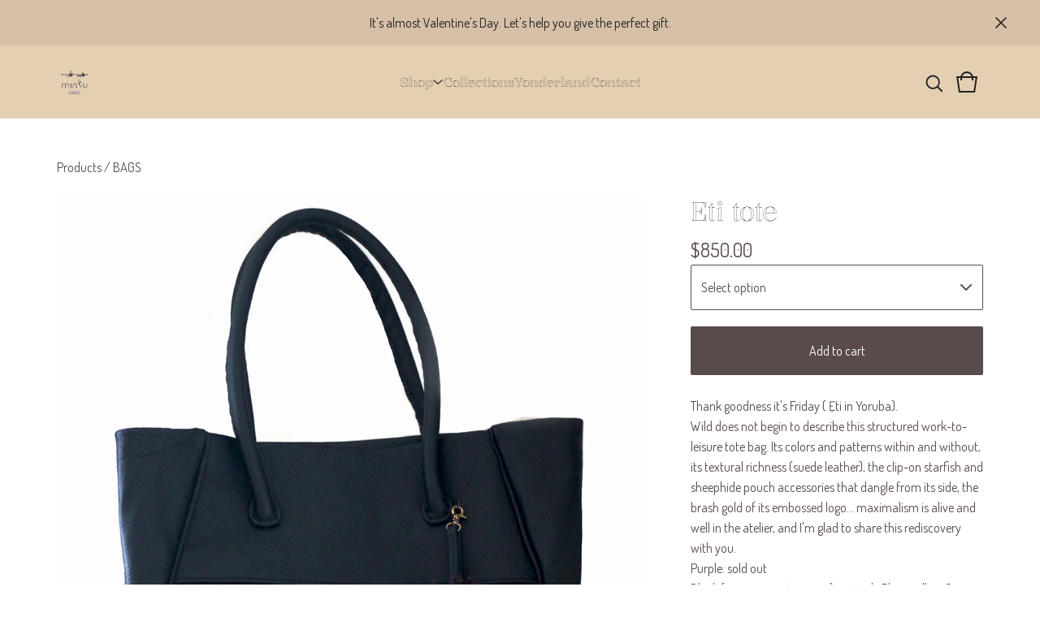

--- FILE ---
content_type: text/html; charset=utf-8
request_url: https://www.minku.com/product/eti-tote
body_size: 11096
content:

















<!DOCTYPE html>
  <head>
    <title>Eti tote | Minku</title>
    <meta charset="utf-8">
    <meta name="viewport" content="width=device-width, initial-scale=1">
    <link href="/theme_stylesheets/240432960/1768470453/theme.css" media="screen" rel="stylesheet" type="text/css">
    <!-- Served from Big Cartel Storefront -->
<!-- Big Cartel generated meta tags -->
<meta name="generator" content="Big Cartel" />
<meta name="author" content="Minku" />
<meta name="description" content="Thank goodness it&#39;s Friday ( Ẹti in Yoruba). Wild does not begin to describe this structured work-to-leisure tote bag. Its colors and patterns..." />
<meta name="referrer" content="strict-origin-when-cross-origin" />
<meta name="product_id" content="41574604" />
<meta name="product_name" content="Eti tote" />
<meta name="product_permalink" content="eti-tote" />
<meta name="theme_name" content="Foundry" />
<meta name="theme_version" content="2.11.7" />
<meta property="og:type" content="product" />
<meta property="og:site_name" content="Minku" />
<meta property="og:title" content="Eti tote" />
<meta property="og:url" content="https://www.minku.com/product/eti-tote" />
<meta property="og:description" content="Thank goodness it&#39;s Friday ( Ẹti in Yoruba). Wild does not begin to describe this structured work-to-leisure tote bag. Its colors and patterns..." />
<meta property="og:image" content="https://assets.bigcartel.com/product_images/417256329/EtiToteAllBlack_Web.jpg?auto=format&amp;fit=max&amp;h=1200&amp;w=1200" />
<meta property="og:image:secure_url" content="https://assets.bigcartel.com/product_images/417256329/EtiToteAllBlack_Web.jpg?auto=format&amp;fit=max&amp;h=1200&amp;w=1200" />
<meta property="og:price:amount" content="850.00" />
<meta property="og:price:currency" content="USD" />
<meta property="og:availability" content="instock" />
<meta name="twitter:card" content="summary_large_image" />
<meta name="twitter:title" content="Eti tote" />
<meta name="twitter:description" content="Thank goodness it&#39;s Friday ( Ẹti in Yoruba). Wild does not begin to describe this structured work-to-leisure tote bag. Its colors and patterns..." />
<meta name="twitter:image" content="https://assets.bigcartel.com/product_images/417256329/EtiToteAllBlack_Web.jpg?auto=format&amp;fit=max&amp;h=1200&amp;w=1200" />
<!-- end of generated meta tags -->

<!-- Big Cartel generated link tags -->
<link rel="preconnect" href="https://fonts.googleapis.com" />
<link rel="preconnect" href="https://fonts.gstatic.com" crossorigin="true" />
<link rel="stylesheet" href="//fonts.googleapis.com/css?family=Dosis:400,700|Kalnia+Glaze:100,200,300,400,500,600,700&amp;display=swap" type="text/css" title="Google Fonts" />
<link rel="canonical" href="https://www.minku.com/product/eti-tote" />
<link rel="alternate" href="https://www.minku.com/products.xml" type="application/rss+xml" title="Product Feed" />
<link rel="icon" href="https://assets.bigcartel.com/account_favicons/41655/IMG_6516.jpeg?auto=format&amp;fit=max&amp;h=32&amp;w=32" type="image/jpeg" />
<link rel="apple-touch-icon" href="https://assets.bigcartel.com/account_favicons/41655/IMG_6516.jpeg?auto=format&amp;fit=max&amp;h=180&amp;w=180" />
<!-- end of generated link tags -->

<!-- Big Cartel generated structured data -->
<script type="application/ld+json">
{"@context":"https://schema.org","@type":"BreadcrumbList","itemListElement":[{"@type":"ListItem","position":1,"name":"Home","item":"https://www.minku.com/"},{"@type":"ListItem","position":2,"name":"Products","item":"https://www.minku.com/products"},{"@type":"ListItem","position":3,"name":"BAGS","item":"https://www.minku.com/category/bags"},{"@type":"ListItem","position":4,"name":"Eti tote","item":"https://www.minku.com/product/eti-tote"}]}
</script>
<script type="application/ld+json">
{"@context":"https://schema.org/","@type":"Product","name":"Eti tote","url":"https://www.minku.com/product/eti-tote","description":"Thank goodness it\u0026#39;s Friday ( Ẹti in Yoruba).\n\nWild does not begin to describe this structured work-to-leisure tote bag. Its colors and patterns within and without, its textural richness (suede leather), the clip-on starfish and sheephide pouch accessories that dangle from its side, the brash gold of its embossed logo... maximalism is alive and well in the atelier, and I\u0026#39;m glad to share this rediscovery with you.\n\nPurple: sold out\nBlack (see composite image): in stock. Please allow 6 weeks to make.\n\n- 100% leather - suede; printed\n- spacious side compartment with zipper closure\n- Minku logo in gold emboss on front\n- 100% cotton lining with paisley pattern\n- purple and wine contrast design\n- long, mismatched double straps\n- structured design\n- 15\u0026quot; X 3 1/2\u0026quot; X 12\u0026quot;\n- fits laptop, files, etc.\n- hand-stitched strap detail\n- leather detachable charms (sheepskin coin pocket and golden sunflower in bloom)\n- hook lets you attach your own charms, or keep it minimalist with no charm.\n- contrast cotton lining in zipped pocket\n- protective studs on base\n- owner\u0026#39;s name can be embossed in gold lettering on bag interior\n- comes in a cotton drawstring bag\n- Nigerian-made\n- Free worldwide shipping\n\n- Shipping \u0026amp;amp; returns\n- Add name embossing","sku":"41574604","image":["https://assets.bigcartel.com/product_images/417256329/EtiToteAllBlack_Web.jpg?auto=format\u0026fit=max\u0026h=1200\u0026w=1200","https://assets.bigcartel.com/product_images/198772855/PyatnitsaBag_Minku_FrontMain.jpg?auto=format\u0026fit=max\u0026h=1200\u0026w=1200","https://assets.bigcartel.com/product_images/409894719/EtiTote_Black_Composite.jpg?auto=format\u0026fit=max\u0026h=1200\u0026w=1200","https://assets.bigcartel.com/product_images/417256335/EtiToteAllBlack_interior.jpg?auto=format\u0026fit=max\u0026h=1200\u0026w=1200"],"brand":{"@type":"Brand","name":"Minku"},"offers":[{"@type":"Offer","name":"Eti tote (all black)","url":"https://www.minku.com/product/eti-tote","sku":"459194742","price":"850.0","priceCurrency":"USD","priceValidUntil":"2027-01-18","availability":"https://schema.org/OutOfStock","itemCondition":"NewCondition","additionalProperty":[{"@type":"PropertyValue","propertyID":"item_group_id","value":"41574604"}]},{"@type":"Offer","name":"Eti tote (purple - sold out)","url":"https://www.minku.com/product/eti-tote","sku":"459194745","price":"850.0","priceCurrency":"USD","priceValidUntil":"2027-01-18","availability":"https://schema.org/InStock","itemCondition":"NewCondition","additionalProperty":[{"@type":"PropertyValue","propertyID":"item_group_id","value":"41574604"}]},{"@type":"Offer","name":"Eti tote (patterned black)","url":"https://www.minku.com/product/eti-tote","sku":"472446207","price":"850.0","priceCurrency":"USD","priceValidUntil":"2027-01-18","availability":"https://schema.org/InStock","itemCondition":"NewCondition","additionalProperty":[{"@type":"PropertyValue","propertyID":"item_group_id","value":"41574604"}]}]}
</script>

<!-- end of generated structured data -->

<script>
  window.bigcartel = window.bigcartel || {};
  window.bigcartel = {
    ...window.bigcartel,
    ...{"account":{"id":437254,"host":"www.minku.com","bc_host":"minku.bigcartel.com","currency":"USD","country":{"code":"NG","name":"Nigeria"}},"theme":{"name":"Foundry","version":"2.11.7","colors":{"button_text_color":"#FFFFFF","button_hover_background_color":"#116E56","primary_text_color":"#5A4B4B","background_color":"#FFFFFF","link_text_color":"#5A4B4B","link_hover_color":"#116E56","button_background_color":"#5A4B4B"}},"checkout":{"payments_enabled":true,"stripe_publishable_key":"pk_live_vurRvvEJ04ekTgSAL5O9JENK","paypal_merchant_id":"AW5GU6MJDWS8J"},"product":{"id":41574604,"name":"Eti tote","permalink":"eti-tote","position":1,"url":"/product/eti-tote","status":"active","created_at":"2017-06-12T09:21:26.000Z","has_password_protection":false,"images":[{"url":"https://assets.bigcartel.com/product_images/417256329/EtiToteAllBlack_Web.jpg?auto=format\u0026fit=max\u0026h=1000\u0026w=1000","width":1080,"height":1080},{"url":"https://assets.bigcartel.com/product_images/198772855/PyatnitsaBag_Minku_FrontMain.jpg?auto=format\u0026fit=max\u0026h=1000\u0026w=1000","width":850,"height":850},{"url":"https://assets.bigcartel.com/product_images/409894719/EtiTote_Black_Composite.jpg?auto=format\u0026fit=max\u0026h=1000\u0026w=1000","width":1077,"height":1077},{"url":"https://assets.bigcartel.com/product_images/417256335/EtiToteAllBlack_interior.jpg?auto=format\u0026fit=max\u0026h=1000\u0026w=1000","width":1080,"height":900}],"price":850.0,"default_price":850.0,"tax":0.0,"on_sale":false,"description":"Thank goodness it's Friday ( Ẹti in Yoruba).\r\n\r\nWild does not begin to describe this structured work-to-leisure tote bag. Its colors and patterns within and without, its textural richness (suede leather), the clip-on starfish and sheephide pouch accessories that dangle from its side, the brash gold of its embossed logo... maximalism is alive and well in the atelier, and I'm glad to share this rediscovery with you.\r\n\r\nPurple: sold out\r\nBlack (see composite image): in stock. Please allow 6 weeks to make.\r\n\r\n- 100% leather - suede; printed\r\n- spacious side compartment with zipper closure\r\n- Minku logo in gold emboss on front\r\n- 100% cotton lining with paisley pattern\r\n- purple and wine contrast design\r\n- long, mismatched double straps\r\n- structured design\r\n- 15\" X 3 1/2\" X 12\"\r\n- fits laptop, files, etc.\r\n- hand-stitched strap detail\r\n- leather detachable charms (sheepskin coin pocket and golden sunflower in bloom)\r\n- hook lets you attach your own charms, or keep it minimalist with no charm.\r\n- contrast cotton lining in zipped pocket\r\n- protective studs on base\r\n- owner's name can be embossed in gold lettering on bag interior\r\n- comes in a cotton drawstring bag\r\n- Nigerian-made\r\n- Free worldwide shipping\r\n\r\n- \u003ca href=\"http://www.minku.com/shipping-returns\"\u003eShipping \u0026 returns\u003c/a\u003e\r\n- \u003ca href=\"http://www.minku.com/product/personalization-heat-impress-letteting\"\u003eAdd name embossing\u003c/a\u003e","has_option_groups":false,"options":[{"id":459194742,"name":"all black","price":850.0,"sold_out":false,"has_custom_price":false,"option_group_values":[]},{"id":459194745,"name":"purple - sold out","price":850.0,"sold_out":false,"has_custom_price":false,"option_group_values":[]},{"id":472446207,"name":"patterned black","price":850.0,"sold_out":false,"has_custom_price":false,"option_group_values":[]}],"artists":[],"categories":[{"id":1419256549,"name":"BAGS","permalink":"bags","url":"/category/bags"}],"option_groups":[]},"page":{"type":"product"}}
  }
</script>
<script id="stripe-js" src="https://js.stripe.com/v3/" ></script>
<script async src="https://www.paypal.com/sdk/js?client-id=AbPSFDwkxJ_Pxau-Ek8nKIMWIanP8jhAdSXX5MbFoCq_VkpAHX7DZEbfTARicVRWOVUgeUt44lu7oHF-&merchant-id=AW5GU6MJDWS8J&currency=USD&components=messages,buttons" data-partner-attribution-id="BigCartel_SP_PPCP" data-namespace="PayPalSDK"></script>
<style type="text/css">.bc-product-video-embed { width: 100%; max-width: 640px; margin: 0 auto 1rem; } .bc-product-video-embed iframe { aspect-ratio: 16 / 9; width: 100%; border: 0; }</style>
<script type="text/javascript">
  var _bcaq = _bcaq || [];
  _bcaq.push(['_setUrl','stats1.bigcartel.com']);_bcaq.push(['_trackVisit','437254']);_bcaq.push(['_trackProduct','41574604','437254']);
  (function() {
    var bca = document.createElement('script'); bca.type = 'text/javascript'; bca.async = true;
    bca.src = '/stats.min.js';
    var s = document.getElementsByTagName('script')[0]; s.parentNode.insertBefore(bca, s);
  })();
</script>
<script src="/assets/currency-formatter-e6d2ec3fd19a4c813ec8b993b852eccecac4da727de1c7e1ecbf0a335278e93a.js"></script>
    <style>.preloader * { opacity: 0; }.transition-preloader * { transition: none !important }</style>
  
<style>.row > .column {
  padding: 0 8px;
}

.row:after {
  content: "";
  display: table;
  clear: both;
}

/* Create four equal columns that floats next to eachother */
.column {
  float: left;
  width: 25%;
}

/* The Modal (background) */
.modal {
  display: none;
  position: fixed;
  z-index: 1;
  padding-top: 100px;
  left: 0;
  top: 0;
  width: 100%;
  height: 100%;
  overflow: auto;
  background-color: black;
}

/* Modal Content */
.modal-content {
  position: relative;
  background-color: #fefefe;
  margin: auto;
  padding: 0;
  width: 90%;
  max-width: 1200px;
}

/* The Close Button */
.close {
  color: white;
  position: absolute;
  top: 10px;
  right: 25px;
  font-size: 35px;
  font-weight: bold;
}

.close:hover,
.close:focus {
  color: #999;
  text-decoration: none;
  cursor: pointer;
}

/* Hide the slides by default */
.mySlides {
  display: none;
}

/* Next & previous buttons */
.prev,
.next {
  cursor: pointer;
  position: absolute;
  top: 50%;
  width: auto;
  padding: 16px;
  margin-top: -50px;
  color: white;
  font-weight: bold;
  font-size: 20px;
  transition: 0.6s ease;
  border-radius: 0 3px 3px 0;
  user-select: none;
  -webkit-user-select: none;
}

/* Position the "next button" to the right */
.next {
  right: 0;
  border-radius: 3px 0 0 3px;
}

/* On hover, add a black background color with a little bit see-through */
.prev:hover,
.next:hover {
  background-color: rgba(0, 0, 0, 0.8);
}

/* Number text (1/3 etc) */
.numbertext {
  color: #f2f2f2;
  font-size: 12px;
  padding: 8px 12px;
  position: absolute;
  top: 0;
}

/* Caption text */
.caption-container {
  text-align: center;
  background-color: black;
  padding: 2px 16px;
  color: white;
}

img.demo {
  opacity: 0.6;
}

.active,
.demo:hover {
  opacity: 1;
}

img.hover-shadow {
  transition: 0.3s;
}

.hover-shadow:hover {
  box-shadow: 0 4px 8px 0 rgba(0, 0, 0, 0.2), 0 6px 20px 0 rgba(0, 0, 0, 0.19);
}</style>
</head>
  <body id="product" class="theme preloader transition-preloader" data-bc-page-type="product">
    
      <div role="complementary" aria-label="Announcement message" class="announcement-message">
        
          <div class="announcement-message__text">It's almost Valentine's Day. Let's help you give the perfect gift.</div>
          <button title="Close announcement message" class="announcement-message__close-button">
            <svg aria-hidden="true" fill="currentColor" class="announcement-message__close-icon" viewBox="0 0 17 17"><path d="M17 1.4L15.6 0 8.5 7.1 1.4 0 0 1.4l7.1 7.1L0 15.6 1.4 17l7.1-7.1 7.1 7.1 1.4-1.4-7.1-7.1z"/></svg>
          </button>
        
      </div>
    
    <header class="header" data-bc-hook="header">
      <div class="header__wrapper">
        <div class="header-logo image">
          <a href="/" title="Minku">
            
              <img alt="Minku Home" src="https://assets.bigcartel.com/theme_images/132778941/MinkuLogoHeader.png?auto=format&fit=max&h=132&w=416" srcset="https://assets.bigcartel.com/theme_images/132778941/MinkuLogoHeader.png?auto=format&fit=max&h=132&w=416 2x, https://assets.bigcartel.com/theme_images/132778941/MinkuLogoHeader.png?auto=format&fit=max&h=66&w=208 1x">
            
          </a>
        </div>

        <nav class="header-navigation" aria-label="Primary">
          <ul class="header-pages">
            <li class="header-page-link">
              
                <div class="header-nav header-nav--categories">
                  <button class="nav-heading nav-heading--categories" aria-label="Open category navigation" aria-controls="header-dropdown-categories" aria-expanded="false">
                    <div class="nav-page nav-page--categories">Shop</div>
                    <svg aria-hidden="true" fill="currentColor" class="nav-arrow" viewBox="0 0 15 7.6" enable-background="new 0 0 15 7.6"><path d="M15 1.1l-7.5 6.5-7.5-6.3 1-1.2 6.5 5.5 6.5-5.6z"/></svg>
                  </button>
                  <div class="nav-dropdown" id="header-dropdown-categories" aria-hidden="true">
                    
                      <ul class="dropdown-list categories-list">
                        <li><a href="/products">All products</a></li>
                        
                          <li><a title="View CLOTHING" href="/category/clothing">CLOTHING</a></li>
                        
                          <li><a title="View BAGS" href="/category/bags">BAGS</a></li>
                        
                          <li><a title="View WOMEN&#39;S" href="/category/women-s">WOMEN'S</a></li>
                        
                          <li><a title="View MEN&#39;S" href="/category/men-s">MEN'S</a></li>
                        
                          <li><a title="View WALLETS" href="/category/wallets">WALLETS</a></li>
                        
                          <li><a title="View SALE" href="/category/sale">SALE</a></li>
                        
                      </ul>
                    
                  </div>
                </div>
              
            </li>
            
              
                
                  <li class="header-page-link"><a title="View Collections" href="/collections">Collections</a></li>
                
                  <li class="header-page-link"><a title="View Yonderland" href="/yonderland">Yonderland</a></li>
                
              
              
                <li class="header-page-link"><a href="/contact">Contact</a></li>
              
            
          </ul>
        </nav>

        <ul class="header-icons">
          
            <li class="open_search">
              <button class="nav-button open-search" type="button" aria-haspopup="dialog" aria-controls="search-modal" title="Search">
                <svg aria-hidden="true" fill="currentColor" viewBox="0 0 30 30"><path d="M26.1 24.7l-5.9-5.9c1.3-1.6 2-3.6 2-5.8 0-5.1-4.1-9.2-9.2-9.2S3.9 8 3.9 13.1s4.1 9.2 9.2 9.2c2.2 0 4.2-.8 5.8-2l5.9 5.9 1.3-1.5zM5.9 13.1c0-4 3.2-7.2 7.2-7.2s7.2 3.2 7.2 7.2-3.2 7.2-7.2 7.2-7.2-3.2-7.2-7.2z"/></svg>
              </button>
            </li>
          
          <li class="open_cart">
            <a href="/cart" title="Cart">
              <svg aria-hidden="true" fill="currentColor" viewBox="0 0 30 30"><path d="M22.7 8c-.9-3.4-4-6-7.7-6S8.2 4.6 7.3 8H2l3 20h20l3-20h-5.3zM15 4c2.6 0 4.8 1.7 5.6 4H9.3c.9-2.3 3.1-4 5.7-4zm8.3 22H6.7L4.3 10H7v3h2v-3h12v3h2v-3h2.7l-2.4 16z"/></svg>
              <span class="cart-count"><span class="cart-value" style="display:none;">0</span></span>
            </a>
          </li>
          <li class="open_menu">
            <button type="button" aria-label="Open navigation menu" class="open-navigation"><span></span><span></span><span></span><span></span></button>
          </li>
        </ul>
      </div>
    </header>
    
    <main id="main">
      <div class="content-wrapper content-wrapper--product" data-bc-hook="content">
        
          






  <nav class="product-breadcrumb" role="navigation" aria-label="breadcrumbs">
    <a href="/products">Products</a> / <a title="View BAGS" href="/category/bags">BAGS</a>
  </nav>


<div class="product-container" data-bc-hook="product-container">
  <div class="product-images desktop-carousel mobile-show-thumbnails" data-total-images="4">
    
      <div class="splide product-carousel" role="group" aria-label="Eti tote images">
        <div class="splide__track">
          <div class="splide__list">
            
              
              
              
              <div class="splide__slide">
                
                  <a aria-label="Open image 1 in image viewer" class="zoom-image-container gallery-link" href="https://assets.bigcartel.com/product_images/417256329/EtiToteAllBlack_Web.jpg?auto=format&fit=max&w=2000" data-pswp-width="2160.0" data-pswp-height="2160.0" >
                
                  <img
                    alt="Image 1 of Eti tote"
                    class="product-image lazyload"
                    fetchpriority="high"
                    src="https://assets.bigcartel.com/product_images/417256329/EtiToteAllBlack_Web.jpg?auto=format&fit=max&w=200"
                    data-srcset="
                      https://assets.bigcartel.com/product_images/417256329/EtiToteAllBlack_Web.jpg?auto=format&fit=max&w=400 400w,
                      https://assets.bigcartel.com/product_images/417256329/EtiToteAllBlack_Web.jpg?auto=format&fit=max&w=700 700w,
                      https://assets.bigcartel.com/product_images/417256329/EtiToteAllBlack_Web.jpg?auto=format&fit=max&w=1000 1000w,
                      https://assets.bigcartel.com/product_images/417256329/EtiToteAllBlack_Web.jpg?auto=format&fit=max&w=1400 1400w,
                      https://assets.bigcartel.com/product_images/417256329/EtiToteAllBlack_Web.jpg?auto=format&fit=max&w=2000 2000w,
                    "
                    width="1080.0"
                    height="1080"
                    data-sizes="auto"
                  >
                </a>
              </div>
            
              
              
              
              <div class="splide__slide">
                
                  <a aria-label="Open image 2 in image viewer" class="zoom-image-container gallery-link" href="https://assets.bigcartel.com/product_images/198772855/PyatnitsaBag_Minku_FrontMain.jpg?auto=format&fit=max&w=2000" data-pswp-width="1700.0" data-pswp-height="1700.0" >
                
                  <img
                    alt="Image 2 of Eti tote"
                    class="product-image lazyload"
                    loading="lazy"
                    src="https://assets.bigcartel.com/product_images/198772855/PyatnitsaBag_Minku_FrontMain.jpg?auto=format&fit=max&w=200"
                    data-srcset="
                      https://assets.bigcartel.com/product_images/198772855/PyatnitsaBag_Minku_FrontMain.jpg?auto=format&fit=max&w=400 400w,
                      https://assets.bigcartel.com/product_images/198772855/PyatnitsaBag_Minku_FrontMain.jpg?auto=format&fit=max&w=700 700w,
                      https://assets.bigcartel.com/product_images/198772855/PyatnitsaBag_Minku_FrontMain.jpg?auto=format&fit=max&w=1000 1000w,
                      https://assets.bigcartel.com/product_images/198772855/PyatnitsaBag_Minku_FrontMain.jpg?auto=format&fit=max&w=1400 1400w,
                      https://assets.bigcartel.com/product_images/198772855/PyatnitsaBag_Minku_FrontMain.jpg?auto=format&fit=max&w=2000 2000w,
                    "
                    width="850.0"
                    height="850"
                    data-sizes="auto"
                  >
                </a>
              </div>
            
              
              
              
              <div class="splide__slide">
                
                  <a aria-label="Open image 3 in image viewer" class="zoom-image-container gallery-link" href="https://assets.bigcartel.com/product_images/409894719/EtiTote_Black_Composite.jpg?auto=format&fit=max&w=2000" data-pswp-width="2154.0" data-pswp-height="2154.0" >
                
                  <img
                    alt="Image 3 of Eti tote"
                    class="product-image lazyload"
                    loading="lazy"
                    src="https://assets.bigcartel.com/product_images/409894719/EtiTote_Black_Composite.jpg?auto=format&fit=max&w=200"
                    data-srcset="
                      https://assets.bigcartel.com/product_images/409894719/EtiTote_Black_Composite.jpg?auto=format&fit=max&w=400 400w,
                      https://assets.bigcartel.com/product_images/409894719/EtiTote_Black_Composite.jpg?auto=format&fit=max&w=700 700w,
                      https://assets.bigcartel.com/product_images/409894719/EtiTote_Black_Composite.jpg?auto=format&fit=max&w=1000 1000w,
                      https://assets.bigcartel.com/product_images/409894719/EtiTote_Black_Composite.jpg?auto=format&fit=max&w=1400 1400w,
                      https://assets.bigcartel.com/product_images/409894719/EtiTote_Black_Composite.jpg?auto=format&fit=max&w=2000 2000w,
                    "
                    width="1077.0"
                    height="1077"
                    data-sizes="auto"
                  >
                </a>
              </div>
            
              
              
              
              <div class="splide__slide">
                
                  <a aria-label="Open image 4 in image viewer" class="zoom-image-container gallery-link" href="https://assets.bigcartel.com/product_images/417256335/EtiToteAllBlack_interior.jpg?auto=format&fit=max&w=2000" data-pswp-width="2160.0" data-pswp-height="1800.0" >
                
                  <img
                    alt="Image 4 of Eti tote"
                    class="product-image lazyload"
                    loading="lazy"
                    src="https://assets.bigcartel.com/product_images/417256335/EtiToteAllBlack_interior.jpg?auto=format&fit=max&w=200"
                    data-srcset="
                      https://assets.bigcartel.com/product_images/417256335/EtiToteAllBlack_interior.jpg?auto=format&fit=max&w=400 400w,
                      https://assets.bigcartel.com/product_images/417256335/EtiToteAllBlack_interior.jpg?auto=format&fit=max&w=700 700w,
                      https://assets.bigcartel.com/product_images/417256335/EtiToteAllBlack_interior.jpg?auto=format&fit=max&w=1000 1000w,
                      https://assets.bigcartel.com/product_images/417256335/EtiToteAllBlack_interior.jpg?auto=format&fit=max&w=1400 1400w,
                      https://assets.bigcartel.com/product_images/417256335/EtiToteAllBlack_interior.jpg?auto=format&fit=max&w=2000 2000w,
                    "
                    width="1080.0"
                    height="900"
                    data-sizes="auto"
                  >
                </a>
              </div>
            
          </div>
        </div>
        
      </div>
      <div class="product-thumbnails-buttons-container">
        <button aria-label="Slide left" aria-controls="carousel-thumbnail" class="thumb-scroller thumb-scroller--left" disabled data-direction="left">
          <svg aria-hidden="true" viewBox="0 0 15 7.6" enable-background="new 0 0 15 7.6"><path d="M15 1.1l-7.5 6.5-7.5-6.3 1-1.2 6.5 5.5 6.5-5.6z"/></svg>
        </button>
        <ul class="product-thumbnails--list" id="carousel-thumbnail">
          
            <li class="product-thumbnails--item">
              <button class="product-thumbnails--change-slide" type="button" tabindex="0" aria-label="View image 1 of 4">
                <img
                  alt=""
                  class="lazyload"
                  src="https://assets.bigcartel.com/product_images/417256329/EtiToteAllBlack_Web.jpg?auto=format&fit=max&w=150"
                  data-srcset="
                    https://assets.bigcartel.com/product_images/417256329/EtiToteAllBlack_Web.jpg?auto=format&fit=max&w=250 250w,
                    https://assets.bigcartel.com/product_images/417256329/EtiToteAllBlack_Web.jpg?auto=format&fit=max&w=300 300w
                  "
                  data-sizes="auto"
                >
              </button>
            </li>
          
            <li class="product-thumbnails--item">
              <button class="product-thumbnails--change-slide" type="button" tabindex="0" aria-label="View image 2 of 4">
                <img
                  alt=""
                  class="lazyload"
                  src="https://assets.bigcartel.com/product_images/198772855/PyatnitsaBag_Minku_FrontMain.jpg?auto=format&fit=max&w=150"
                  data-srcset="
                    https://assets.bigcartel.com/product_images/198772855/PyatnitsaBag_Minku_FrontMain.jpg?auto=format&fit=max&w=250 250w,
                    https://assets.bigcartel.com/product_images/198772855/PyatnitsaBag_Minku_FrontMain.jpg?auto=format&fit=max&w=300 300w
                  "
                  data-sizes="auto"
                >
              </button>
            </li>
          
            <li class="product-thumbnails--item">
              <button class="product-thumbnails--change-slide" type="button" tabindex="0" aria-label="View image 3 of 4">
                <img
                  alt=""
                  class="lazyload"
                  src="https://assets.bigcartel.com/product_images/409894719/EtiTote_Black_Composite.jpg?auto=format&fit=max&w=150"
                  data-srcset="
                    https://assets.bigcartel.com/product_images/409894719/EtiTote_Black_Composite.jpg?auto=format&fit=max&w=250 250w,
                    https://assets.bigcartel.com/product_images/409894719/EtiTote_Black_Composite.jpg?auto=format&fit=max&w=300 300w
                  "
                  data-sizes="auto"
                >
              </button>
            </li>
          
            <li class="product-thumbnails--item">
              <button class="product-thumbnails--change-slide" type="button" tabindex="0" aria-label="View image 4 of 4">
                <img
                  alt=""
                  class="lazyload"
                  src="https://assets.bigcartel.com/product_images/417256335/EtiToteAllBlack_interior.jpg?auto=format&fit=max&w=150"
                  data-srcset="
                    https://assets.bigcartel.com/product_images/417256335/EtiToteAllBlack_interior.jpg?auto=format&fit=max&w=250 250w,
                    https://assets.bigcartel.com/product_images/417256335/EtiToteAllBlack_interior.jpg?auto=format&fit=max&w=300 300w
                  "
                  data-sizes="auto"
                >
              </button>
            </li>
          
        </ul>
        <button aria-label="Slide right" aria-controls="carousel-thumbnail" class="thumb-scroller thumb-scroller--right" data-direction="right">
          <svg aria-hidden="true" viewBox="0 0 15 7.6" enable-background="new 0 0 15 7.6"><path d="M15 1.1l-7.5 6.5-7.5-6.3 1-1.2 6.5 5.5 6.5-5.6z"/></svg>
        </button>
      </div>
      <div class="mobile-buttons-indicator">
        <button aria-label="View previous image" class="change-slide change-slide--left previous-slide">
          <svg fill="currentColor" aria-hidden="true" viewBox="0 0 15 7.6" enable-background="new 0 0 15 7.6"><path d="M15 1.1l-7.5 6.5-7.5-6.3 1-1.2 6.5 5.5 6.5-5.6z"/></svg>
        </button>
        <div><span class="current-slide-number">1</span> of 4</div>
        <button aria-label="View next image" class="change-slide change-slide--right next-slide">
          <svg fill="currentColor" aria-hidden="true" viewBox="0 0 15 7.6" enable-background="new 0 0 15 7.6"><path d="M15 1.1l-7.5 6.5-7.5-6.3 1-1.2 6.5 5.5 6.5-5.6z"/></svg>
        </button>
      </div>
    
  </div>

  <section class="product-detail">
    <div class="product-detail__header">
      
      
      <h1 class="page-title page-title--left product-detail__title">Eti tote</h1>
      <div class="product-detail__pricing">
        
          <span data-currency-amount="850.0" data-currency-code="USD"><span class="currency_sign">$</span>850.00</span>
        
       </div>
      
        
      
    </div>
    
      <div id="payment-processor-messaging">
        <div id="paypal-messaging-container" style="height: 0; overflow: hidden;">
          <div id="paypal-messaging-element"></div>
        </div>
        <div id="stripe-messaging-container" style="height: 0; overflow: hidden;">
          <div id="payment-method-messaging-element"></div>
        </div>
      </div>
    
    
      <form id="add-to-cart-form" method="post" class="product-form show-sold-out" action="/cart" accept-charset="utf8">
        <input type="hidden" name="utf8" value='✓'>
        
          <div class="product-selects">
            
              <div class="select">
                <select class="product-option-select" id="option" name="cart[add][id]" aria-label="Select option" required>
                  <option value="" disabled="disabled" selected>Select option</option>
                  
                    <option value="459194742" data-price="850.0">all black </option>
                  
                    <option value="459194745" data-price="850.0">purple - sold out </option>
                  
                    <option value="472446207" data-price="850.0">patterned black </option>
                  
                </select>
                <svg aria-hidden="true" fill="currentColor" xmlns="http://www.w3.org/2000/svg" viewBox="0.98 1.01 14.02 8.02"> <path d="M7.28125 8.71875L1.28125 2.71875C0.875 2.34375 0.875 1.6875 1.28125 1.3125C1.65625 0.90625 2.3125 0.90625 2.6875 1.3125L8 6.59375L13.2812 1.3125C13.6562 0.90625 14.3125 0.90625 14.6875 1.3125C15.0938 1.6875 15.0938 2.34375 14.6875 2.71875L8.6875 8.71875C8.3125 9.125 7.65625 9.125 7.28125 8.71875Z"></path> </svg>
              </div>
            
          </div>
        
        <button id="add-to-cart-button" class="button add-to-cart-button" type="submit" data-add-title="Add to cart" data-sold-title="Sold out">Add to cart</button>
        <div id="instant-checkout-button" style="display:none" data-stripe-user-id="acct_16RayXC1AcIEdcoF" data-cart-url="https://api.bigcartel.com/store/437254/carts" data-account-country="NG" data-account-currency="usd" data-button-height="44px" data-button-theme="dark"></div><script src="/assets/instant-checkout-c43967eec81e774179ce3140ed3bd1d1b8e32b8e7fe95e3c8bee59ccc265913b.js"></script>
        <div class="inventory-status-message" data-inventory-message></div>
        
      </form>
    
    
      <div class="product-detail__description"><p>Thank goodness it's Friday ( Ẹti in Yoruba).</p>
<p>Wild does not begin to describe this structured work-to-leisure tote bag. Its colors and patterns within and without, its textural richness (suede leather), the clip-on starfish and sheephide pouch accessories that dangle from its side, the brash gold of its embossed logo... maximalism is alive and well in the atelier, and I'm glad to share this rediscovery with you.</p>
<p>Purple: sold out
<br />Black (see composite image): in stock. Please allow 6 weeks to make.</p>
<p>- 100% leather - suede; printed
<br />- spacious side compartment with zipper closure
<br />- Minku logo in gold emboss on front
<br />- 100% cotton lining with paisley pattern
<br />- purple and wine contrast design
<br />- long, mismatched double straps
<br />- structured design
<br />- 15" X 3 1/2" X 12"
<br />- fits laptop, files, etc.
<br />- hand-stitched strap detail
<br />- leather detachable charms (sheepskin coin pocket and golden sunflower in bloom)
<br />- hook lets you attach your own charms, or keep it minimalist with no charm.
<br />- contrast cotton lining in zipped pocket
<br />- protective studs on base
<br />- owner's name can be embossed in gold lettering on bag interior
<br />- comes in a cotton drawstring bag
<br />- Nigerian-made
<br />- Free worldwide shipping</p>
<p>- <a href="http://www.minku.com/shipping-returns">Shipping & returns</a>
<br />- <a href="http://www.minku.com/product/personalization-heat-impress-letteting">Add name embossing</a></p></div>
    
  </section>
</div>


  
  

  
    <aside class="related-products-container" data-num-products="" role="complementary" aria-label="You might also like">
      <div class="related-products-header">
        <h2 class="related-products-title">You might also like</h2>
      </div>
      <div class="product-list-container">
        <div class="related-product-list product-list">
          
            
            
            
            
            
            
            
            <div class="product-list-thumb ">
              <a class="product-list-link" href="/product/personalization-heat-impress-letteting" title="Heat-impress lettering">
                <div class="product-list-image-container product-list-image-container-cover">
                  <img
                    alt=""
                    class="blur-up product-list-image lazyload grid-cover"
                    src="https://assets.bigcartel.com/product_images/359945848/x1fmjuskeiine84u9ltf.jpg?auto=format&fit=max&w=20"
                    data-aspectratio="1.0"
                    data-srcset="
                      https://assets.bigcartel.com/product_images/359945848/x1fmjuskeiine84u9ltf.jpg?auto=format&fit=max&w=240 240w,
                      https://assets.bigcartel.com/product_images/359945848/x1fmjuskeiine84u9ltf.jpg?auto=format&fit=max&w=320 320w,
                      https://assets.bigcartel.com/product_images/359945848/x1fmjuskeiine84u9ltf.jpg?auto=format&fit=max&w=400 400w,
                      https://assets.bigcartel.com/product_images/359945848/x1fmjuskeiine84u9ltf.jpg?auto=format&fit=max&w=540 540w,
                      https://assets.bigcartel.com/product_images/359945848/x1fmjuskeiine84u9ltf.jpg?auto=format&fit=max&w=600 600w,
                      https://assets.bigcartel.com/product_images/359945848/x1fmjuskeiine84u9ltf.jpg?auto=format&fit=max&w=800 800w,
                      https://assets.bigcartel.com/product_images/359945848/x1fmjuskeiine84u9ltf.jpg?auto=format&fit=max&w=960 960w
                    "
                    data-sizes="auto"
                  >
                  
                </div>
                <div class="product-list-thumb-info">
                  <div class="product-list-thumb-name">Heat-impress lettering</div>
                  
                  
                  
                  

                  <div class="product-list-thumb-price">
                    
                      <span class="currency_sign">$</span>45.00 - <span class="currency_sign">$</span>80.00

                      
                    
                  </div>
                  
                    
                  
                </div>
              </a>
            </div>
          
            
            
            
            
            
            
            
            <div class="product-list-thumb ">
              <a class="product-list-link" href="/product/adan-bat-bag" title="Adan Bat bag">
                <div class="product-list-image-container product-list-image-container-cover">
                  <img
                    alt=""
                    class="blur-up product-list-image lazyload grid-cover"
                    src="https://assets.bigcartel.com/product_images/413062992/AdanBatBag_Main.jpg?auto=format&fit=max&w=20"
                    data-aspectratio="1.0"
                    data-srcset="
                      https://assets.bigcartel.com/product_images/413062992/AdanBatBag_Main.jpg?auto=format&fit=max&w=240 240w,
                      https://assets.bigcartel.com/product_images/413062992/AdanBatBag_Main.jpg?auto=format&fit=max&w=320 320w,
                      https://assets.bigcartel.com/product_images/413062992/AdanBatBag_Main.jpg?auto=format&fit=max&w=400 400w,
                      https://assets.bigcartel.com/product_images/413062992/AdanBatBag_Main.jpg?auto=format&fit=max&w=540 540w,
                      https://assets.bigcartel.com/product_images/413062992/AdanBatBag_Main.jpg?auto=format&fit=max&w=600 600w,
                      https://assets.bigcartel.com/product_images/413062992/AdanBatBag_Main.jpg?auto=format&fit=max&w=800 800w,
                      https://assets.bigcartel.com/product_images/413062992/AdanBatBag_Main.jpg?auto=format&fit=max&w=960 960w
                    "
                    data-sizes="auto"
                  >
                  
                </div>
                <div class="product-list-thumb-info">
                  <div class="product-list-thumb-name">Adan Bat bag</div>
                  
                  
                  
                  

                  <div class="product-list-thumb-price">
                    
                      <span class="currency_sign">$</span>160.00 - <span class="currency_sign">$</span>180.00

                      
                    
                  </div>
                  
                    
                  
                </div>
              </a>
            </div>
          
            
            
            
            
            
            
            
            <div class="product-list-thumb ">
              <a class="product-list-link" href="/product/oshogbo-bag" title="Oshogbo bag">
                <div class="product-list-image-container product-list-image-container-cover">
                  <img
                    alt=""
                    class="blur-up product-list-image lazyload grid-cover"
                    src="https://assets.bigcartel.com/product_images/359939824/lhs6cibvnsl1046qt0c8.jpg?auto=format&fit=max&w=20"
                    data-aspectratio="1.0"
                    data-srcset="
                      https://assets.bigcartel.com/product_images/359939824/lhs6cibvnsl1046qt0c8.jpg?auto=format&fit=max&w=240 240w,
                      https://assets.bigcartel.com/product_images/359939824/lhs6cibvnsl1046qt0c8.jpg?auto=format&fit=max&w=320 320w,
                      https://assets.bigcartel.com/product_images/359939824/lhs6cibvnsl1046qt0c8.jpg?auto=format&fit=max&w=400 400w,
                      https://assets.bigcartel.com/product_images/359939824/lhs6cibvnsl1046qt0c8.jpg?auto=format&fit=max&w=540 540w,
                      https://assets.bigcartel.com/product_images/359939824/lhs6cibvnsl1046qt0c8.jpg?auto=format&fit=max&w=600 600w,
                      https://assets.bigcartel.com/product_images/359939824/lhs6cibvnsl1046qt0c8.jpg?auto=format&fit=max&w=800 800w,
                      https://assets.bigcartel.com/product_images/359939824/lhs6cibvnsl1046qt0c8.jpg?auto=format&fit=max&w=960 960w
                    "
                    data-sizes="auto"
                  >
                  
                </div>
                <div class="product-list-thumb-info">
                  <div class="product-list-thumb-name">Oshogbo bag</div>
                  
                  
                  
                  

                  <div class="product-list-thumb-price">
                    
                      <span data-currency-amount="850.0" data-currency-code="USD"><span class="currency_sign">$</span>850.00</span>

                      
                    
                  </div>
                  
                    
                  
                </div>
              </a>
            </div>
          
            
            
            
            
            
            
            
            <div class="product-list-thumb ">
              <a class="product-list-link" href="/product/afefe-bag-in-green-and-grey" title="Afefe bag in green and grey">
                <div class="product-list-image-container product-list-image-container-cover">
                  <img
                    alt=""
                    class="blur-up product-list-image lazyload grid-cover"
                    src="https://assets.bigcartel.com/product_images/413010960/AfefeBag_greenGrey.jpg?auto=format&fit=max&w=20"
                    data-aspectratio="1.0"
                    data-srcset="
                      https://assets.bigcartel.com/product_images/413010960/AfefeBag_greenGrey.jpg?auto=format&fit=max&w=240 240w,
                      https://assets.bigcartel.com/product_images/413010960/AfefeBag_greenGrey.jpg?auto=format&fit=max&w=320 320w,
                      https://assets.bigcartel.com/product_images/413010960/AfefeBag_greenGrey.jpg?auto=format&fit=max&w=400 400w,
                      https://assets.bigcartel.com/product_images/413010960/AfefeBag_greenGrey.jpg?auto=format&fit=max&w=540 540w,
                      https://assets.bigcartel.com/product_images/413010960/AfefeBag_greenGrey.jpg?auto=format&fit=max&w=600 600w,
                      https://assets.bigcartel.com/product_images/413010960/AfefeBag_greenGrey.jpg?auto=format&fit=max&w=800 800w,
                      https://assets.bigcartel.com/product_images/413010960/AfefeBag_greenGrey.jpg?auto=format&fit=max&w=960 960w
                    "
                    data-sizes="auto"
                  >
                  <div class="product-list-thumb-status status-secondary">Sold out</div>
                </div>
                <div class="product-list-thumb-info">
                  <div class="product-list-thumb-name">Afefe bag in green and grey</div>
                  
                  
                  
                  

                  <div class="product-list-thumb-price">
                    
                      <span data-currency-amount="85.0" data-currency-code="USD"><span class="currency_sign">$</span>85.00</span>

                      
                    
                  </div>
                  
                    
                  
                </div>
              </a>
            </div>
          
        </div>
      </div>
    </aside>
  

        
      </div>
    </main>

    
    

    

    

    <footer class="footer" data-bc-hook="footer">
      <nav class="footer__nav" aria-label="Footer navigation">
        
        <ul class="footer__pages footer__pages--main" aria-label="Footer main">
          <li><a href="/">Home</a></li>
          </a></li>
          <li><a href="/products">Products</a></li>
          
          
            <li><a href="/contact">Contact</a></li>
          

          
          
          <li><a href="/cart">Cart (<span class="cart-num-items">0</span>)</a></li>
        </ul>
        

        
        
          <ul class="footer__pages footer__pages--pages" aria-label="Footer pages">
            
              
                
                  <li><a title="View Collections" href="/collections">Collections</a></li>
                
                  <li><a title="View Yonderland" href="/yonderland">Yonderland</a></li>
                
                  <li><a title="View Shipping &amp; Returns" href="/shipping-returns">Shipping & Returns</a></li>
                
                  <li><a title="View About" href="/minku-home">About</a></li>
                
              
            
            
              <li><a href="http://minku.com">Back to site</a></li>
            
            
          </ul>
        

        
      </nav>
      
      
    </footer>
    <div id="navigation-modal" role="dialog" aria-modal="true" aria-hidden="true">
      <div class="overlay-content">
        <div class="navigation-modal-header">
          <button type="button" class="icon-button close-navigation" aria-label="Close navigation">
            <svg aria-hidden="true" fill="currentColor" width="15" height="20" xmlns="http://www.w3.org/2000/svg" viewBox="9.2 12.3 12.5 12.5">
              <path d="m21.4 14.4-4.1 4.1 4 4.1c.6.5.6 1.3 0 1.8-.4.5-1.2.5-1.7 0l-4.1-4.1-4.1 4.1c-.5.5-1.3.5-1.8 0s-.5-1.3 0-1.8l4.1-4.1-4.1-4.1c-.5-.5-.5-1.3 0-1.8s1.3-.5 1.8 0l4.1 4.1 4.1-4c.5-.6 1.3-.6 1.8 0 .5.4.5 1.2 0 1.7Z"/>
            </svg>
          </button>
        </div>
        <div class="navigation-modal-content">
          <nav aria-label="Primary navigation">
            <ul class="overlay-page-list">
              <li><a href="/">Home</a></li>
              <li><a href="/products">Products</a></li>
              
                
                  <li><a title="View Collections" href="/collections">Collections</a></li>
                
                  <li><a title="View Yonderland" href="/yonderland">Yonderland</a></li>
                
              
              
              
                <li><a href="/contact">Contact</a></li>
              
            </ul>
          </nav>
        </div>
      </div>
    </div>
    
      <div id="search-modal" class="search-modal" role="dialog" aria-modal="true" aria-hidden="true">
        <div class="search-modal__content">
          <div class="search-modal__wrapper">
            <button class="search-modal__close" aria-label="Close search dialog" data-dismiss="modal" type="button">
              <svg class="search-modal__close-icon" aria-hidden="true" fill="currentColor" viewBox="0 0 17 17">
                <path d="M17 1.4L15.6 0 8.5 7.1 1.4 0 0 1.4l7.1 7.1L0 15.6 1.4 17l7.1-7.1 7.1 7.1 1.4-1.4-7.1-7.1z"/>
              </svg>
            </button>
            <form class="search-modal__form" name="search" action="/products" method="get" accept-charset="utf8" role="search">
              <input type="hidden" name="utf8" value='✓'>
              <label class="search-modal__label" for="search-input">Search</label>
              <input class="search-modal__input" id="search-input" name="search" type="search" autocomplete="off" />
              <button type="submit" class="search-modal__submit" aria-label="Submit search form">
                <svg class="search-modal__submit-icon" aria-hidden="true" fill="currentColor" height="22" width="22" viewBox="0 0 30 30">
                  <path d="M26.1 24.7l-5.9-5.9c1.3-1.6 2-3.6 2-5.8 0-5.1-4.1-9.2-9.2-9.2S3.9 8 3.9 13.1s4.1 9.2 9.2 9.2c2.2 0 4.2-.8 5.8-2l5.9 5.9 1.3-1.5zM5.9 13.1c0-4 3.2-7.2 7.2-7.2s7.2 3.2 7.2 7.2-3.2 7.2-7.2 7.2-7.2-3.2-7.2-7.2z"/>
                </svg>
              </button>
            </form>
          </div>
        </div>
      </div>
    
    
    <script>
      const themeFeatures = {
        optIns: [],
        optOuts: [],
      };
      const themeOptions = {
        showSoldOutOptions: true,
        showLowInventoryMessages: true,
        lowInventoryMessage: "Limited quantities available",
        almostSoldOutMessage: "Only a few left!",
        desktopProductPageImages: 'carousel',
        mobileProductPageImages: 'show-thumbnails',
        productImageZoom: true,
        welcomeButtonBehavior: "navigate",
        welcomeButtonLink: "/products",
        welcomeImageLink: "",
        showBnplMessaging: true && !themeFeatures.optOuts.includes("theme_bnpl_messaging"),
        homeFeaturedVideoUrl: "",
        homeFeaturedVideoSize: "full-width",
        homeFeaturedVideoBorder: "rounded",
      };
      const themeColors = {
        headerTextColor: '#222222',
        primaryTextColor: '#5A4B4B',
        backgroundColor: '#FFFFFF',
      };
      const themeTranslations = {
        cart: {
          shareThisCartLinkCopySuccess: "Link copied!"
        }
      };
    </script>
    
      <script>
        let hashCode=function(s){return s.split("").reduce(function(a,b){a=((a<<5)-a)+b.charCodeAt(0);return a&a;},0);}
        let announcementElement = document.querySelector(".announcement-message");
        let announcementText = document.querySelector(".announcement-message__text").innerHTML;
        let closeAnnouncementBtn = document.querySelector(".announcement-message__close-button");
        let hashedAnnouncement = hashCode(announcementText);

        function closeAnnouncement() {
          let announcementElement = document.querySelector(".announcement-message");
          announcementElement?.remove();
          document.cookie = `announcementClosed=${hashedAnnouncement};path=/;max-age=28800`;
        }

        if (announcementElement?.classList && hashedAnnouncement) {
          let hasClosedAnnouncement = document.cookie.includes(`announcementClosed=${hashedAnnouncement}`);
          if (!hasClosedAnnouncement) {
            announcementElement.classList.add('visible');
          }
          if (closeAnnouncementBtn) {
            closeAnnouncementBtn.addEventListener("click", closeAnnouncement);
          }
        }
      </script>
    
    <script src="//cdnjs.cloudflare.com/ajax/libs/jquery/3.7.1/jquery.min.js"></script>
    <script src="https://assets.bigcartel.com/api/6/api.usd.js?v=1"></script>
    <script>
      window.bigcartel = window.bigcartel || {};
      window.bigcartel.account = window.bigcartel.account || {};
      window.bigcartel.account.currency = window.bigcartel.account.currency || "USD";
      window.bigcartel.account.moneyFormat = "sign";
    </script>
    <script src="https://assets.bigcartel.com/theme_assets/104/2.11.7/theme.js?v=1"></script>
    
      <script>
        // Initialize product data: fetch fresh on back/forward navigation (cache timing fix),
        // use window.bigcartel.product on normal loads, or fetch as fallback
        var navEntry = performance.getEntriesByType('navigation')[0];
        var isBackForward = navEntry && navEntry.type === 'back_forward';

        if (isBackForward) {
          Product.find('eti-tote', processProduct);
        } else if (window.bigcartel?.product) {
          processProduct(window.bigcartel.product);
        } else {
          Product.find('eti-tote', processProduct);
        }
      </script>
    
  <script>
// Open the Modal
function openModal() {
  document.getElementById("myModal").style.display = "block";
}

// Close the Modal
function closeModal() {
  document.getElementById("myModal").style.display = "none";
}

var slideIndex = 1;
showSlides(slideIndex);

// Next/previous controls
function plusSlides(n) {
  showSlides(slideIndex += n);
}

// Thumbnail image controls
function currentSlide(n) {
  showSlides(slideIndex = n);
}

function showSlides(n) {
  var i;
  var slides = document.getElementsByClassName("mySlides");
  var dots = document.getElementsByClassName("demo");
  var captionText = document.getElementById("caption");
  if (n > slides.length) {slideIndex = 1}
  if (n < 1) {slideIndex = slides.length}
  for (i = 0; i < slides.length; i++) {
    slides[i].style.display = "none";
  }
  for (i = 0; i < dots.length; i++) {
    dots[i].className = dots[i].className.replace(" active", "");
  }
  slides[slideIndex-1].style.display = "block";
  dots[slideIndex-1].className += " active";
  captionText.innerHTML = dots[slideIndex-1].alt;
}
</script>


<!-- Default Statcounter code for Minku Main Web
http://www.minku.com -->
<script type="text/javascript">
var sc_project=8234760; 
var sc_invisible=1; 
var sc_security="0bf66a66"; 
</script>
<script type="text/javascript"
src="https://www.statcounter.com/counter/counter.js"
async></script>
<noscript><div class="statcounter"><a title="Web Analytics"
href="https://statcounter.com/" target="_blank"><img
class="statcounter"
src="https://c.statcounter.com/8234760/0/0bf66a66/1/"
alt="Web Analytics"
referrerPolicy="no-referrer-when-downgrade"></a></div></noscript>
<!-- End of Statcounter Code -->

<script defer src="https://static.cloudflareinsights.com/beacon.min.js/vcd15cbe7772f49c399c6a5babf22c1241717689176015" integrity="sha512-ZpsOmlRQV6y907TI0dKBHq9Md29nnaEIPlkf84rnaERnq6zvWvPUqr2ft8M1aS28oN72PdrCzSjY4U6VaAw1EQ==" data-cf-beacon='{"rayId":"9bfd93862cd84bc2","version":"2025.9.1","serverTiming":{"name":{"cfExtPri":true,"cfEdge":true,"cfOrigin":true,"cfL4":true,"cfSpeedBrain":true,"cfCacheStatus":true}},"token":"44d6648085c9451aa740849b0372227e","b":1}' crossorigin="anonymous"></script>
</body>
</html>